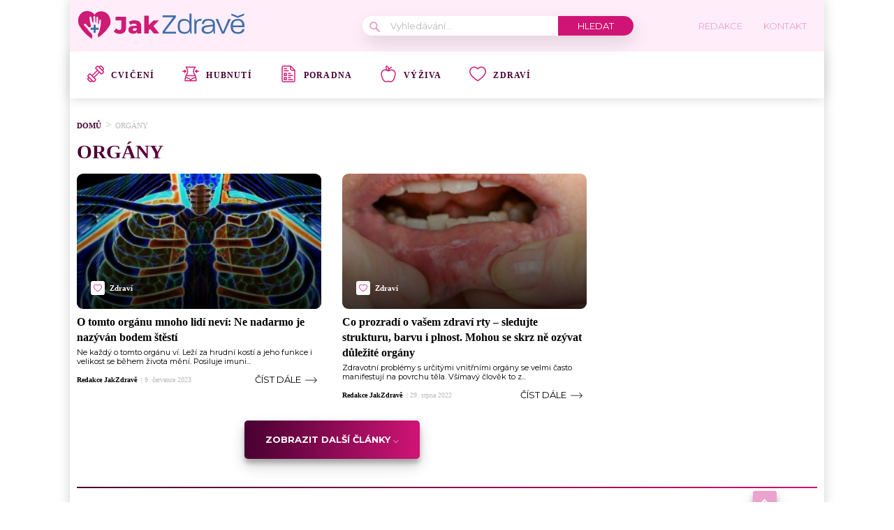

--- FILE ---
content_type: text/html; charset=utf-8
request_url: https://www.google.com/recaptcha/api2/aframe
body_size: 266
content:
<!DOCTYPE HTML><html><head><meta http-equiv="content-type" content="text/html; charset=UTF-8"></head><body><script nonce="AT8xeDGOlJ8w-ctGvL0quA">/** Anti-fraud and anti-abuse applications only. See google.com/recaptcha */ try{var clients={'sodar':'https://pagead2.googlesyndication.com/pagead/sodar?'};window.addEventListener("message",function(a){try{if(a.source===window.parent){var b=JSON.parse(a.data);var c=clients[b['id']];if(c){var d=document.createElement('img');d.src=c+b['params']+'&rc='+(localStorage.getItem("rc::a")?sessionStorage.getItem("rc::b"):"");window.document.body.appendChild(d);sessionStorage.setItem("rc::e",parseInt(sessionStorage.getItem("rc::e")||0)+1);localStorage.setItem("rc::h",'1764761827462');}}}catch(b){}});window.parent.postMessage("_grecaptcha_ready", "*");}catch(b){}</script></body></html>

--- FILE ---
content_type: application/javascript; charset=utf-8
request_url: https://fundingchoicesmessages.google.com/f/AGSKWxXmdrn-lS_U18-LaB-TZh_D_QqJ1j26JrEFuwYa34A25iRdmzgbenSJ3aKJL6LbLtv7r0Yh34xPy0ZiZUPATz5a_OMUfbTe87-ozIhyZQzgWl8XZEK__NygS3SsWy0QNCYAoaWemSazuDrG7G7iBQVRHpaQHxF6Kn4aQREOQ_Pmf67evlhFddwa8FhQ/_/adv-socialbar-/blogoas-.zw/ads//putl.php?/cgi/ad_
body_size: -1290
content:
window['96f7f067-22ad-4342-a07d-56e3e2f53ebd'] = true;

--- FILE ---
content_type: image/svg+xml
request_url: https://jakzdrave.cz/wp-content/uploads/2022/02/043-apple.svg
body_size: 732
content:
<svg width="24" height="24" viewBox="0 0 24 24" fill="none" xmlns="http://www.w3.org/2000/svg">
<g clip-path="url(#clip0_17_411)">
<path d="M17.4921 5.53593C16.0154 5.29776 14.5419 5.61304 13.2937 6.42539C13.666 5.60732 14.2487 4.86745 15.0367 4.21519C15.9753 3.43819 16.8659 3.08409 16.8732 3.08123C17.2418 2.93873 17.4251 2.52436 17.2826 2.15573C17.1402 1.78716 16.7259 1.60378 16.3571 1.74633C16.2443 1.78992 14.4716 2.49478 13.0716 4.14033C13.0191 3.88129 12.9458 3.62058 12.8466 3.36211C12.0135 1.19198 9.72497 0.111236 9.62799 0.066283C9.4524 -0.015045 9.25135 -0.021795 9.07069 0.0474862C8.89008 0.116861 8.74519 0.256408 8.66916 0.434298C8.62712 0.532689 7.64959 2.86715 8.48265 5.03728C8.55774 5.23284 8.64474 5.4194 8.74079 5.59729C8.01709 5.43726 7.26292 5.41406 6.5079 5.53589C3.19703 6.07012 0.924816 9.26573 1.44278 12.6597C1.81146 15.0755 2.35042 17.1504 3.04492 18.8266C3.83256 20.728 4.82739 22.1259 6.00175 22.9817C6.9316 23.6592 7.9674 24.0001 9.09146 24C9.40238 24 9.72024 23.9739 10.0443 23.9216C10.7921 23.801 11.4472 23.5269 12 23.1045C12.5528 23.5269 13.208 23.8011 13.9557 23.9216C15.4509 24.1629 16.8111 23.8466 17.9982 22.9817C19.1726 22.1259 20.1674 20.728 20.955 18.8266C21.6495 17.1503 22.1885 15.0754 22.5572 12.6597C23.0751 9.26573 20.8029 6.07012 17.4921 5.53593ZM9.74162 1.79072C10.334 2.20059 11.1369 2.9018 11.5105 3.87497C11.8818 4.84204 11.7533 5.90503 11.5877 6.60867C10.9953 6.19884 10.1924 5.49764 9.81882 4.52442C9.44752 3.55739 9.57605 2.49445 9.74162 1.79072ZM21.1424 12.4438C20.415 17.2104 19.0364 20.4544 17.1554 21.825C16.2759 22.4659 15.3038 22.6896 14.1836 22.5087C13.497 22.398 12.9548 22.1183 12.5256 21.6537C12.3901 21.5071 12.1995 21.4237 11.9999 21.4237C11.8003 21.4237 11.6097 21.5071 11.4743 21.6537C11.0451 22.1183 10.5028 22.398 9.81624 22.5087C8.69602 22.6894 7.72398 22.4659 6.84442 21.825C4.96342 20.4544 3.58478 17.2104 2.85738 12.4438C2.45749 9.82335 4.19734 7.35834 6.73571 6.94884C6.97928 6.90951 7.22288 6.8901 7.46466 6.8901C8.45284 6.8901 9.41124 7.21476 10.2216 7.83393C11.2686 8.63395 12.7311 8.63395 13.7782 7.83393C14.7868 7.06326 16.0249 6.74882 17.264 6.94884H17.2641C19.8025 7.35839 21.5423 9.8234 21.1424 12.4438Z" fill="#CE1B75"/>
</g>
<defs>
<clipPath id="clip0_17_411">
<rect width="24" height="24" fill="white"/>
</clipPath>
</defs>
</svg>


--- FILE ---
content_type: application/javascript
request_url: https://1gr.cz/js/uni/gemius-souhlas.js
body_size: 1412
content:
(function () {
  const GEMIUS_VENDOR_ID = 328;
  const RETRY_MS = 200;
  const COOKIE_NAME = "dCMP";
  const EXPIRE_MS_13M = 397 * 24 * 3600 * 1000; // ~13 měsíců

  // --- helpers ---
  function getCookie(name) {
    const m = document.cookie.match(new RegExp('(?:^|; )' + name.replace(/([.$?*|{}()[\]\\/+^])/g, '\\$1') + '=([^;]*)'));
    return m ? decodeURIComponent(m[1]) : null;
  }
  function setCookie(name, value, expiresMs) {
    const d = new Date(Date.now() + (expiresMs || EXPIRE_MS_13M));
    document.cookie = `${name}=${encodeURIComponent(value)}; expires=${d.toUTCString()}; path=/; SameSite=Lax`;
  }
  function parseDcmp(str) {
    const o = {};
    if (!str) return o;
    str.split(',').forEach(p => {
      if (!p) return;
      const i = p.indexOf('=');
      if (i < 0) return;
      o[p.slice(0, i).trim()] = p.slice(i + 1).trim();
    });
    return o;
  }
  function stringifyDcmp(o) {
    return Object.keys(o).map(k => `${k}=${o[k]}`).join(',') + ',';
  }

  // výchozí flagy jako boolean
  if (typeof window.pp_gemius_use_cmp === 'undefined') {window.pp_gemius_use_cmp = true; window.pp_gemius_cmp_timeout = 10000;}
  
  // 1) rychlý cache z dCMP
  const raw = getCookie(COOKIE_NAME);
  if (raw && /(?:^|,)gemius=1(?:,|$)/.test(raw)) {
    window.pp_gemius_consent = true;
    window.pp_gemius_use_cmp = false;
    console.log("[CMP] Gemius consent (from dCMP cache): true");
    return;
  }
  if (raw && /(?:^|,)gemius=0(?:,|$)/.test(raw)) {
    window.pp_gemius_consent = false;
    window.pp_gemius_use_cmp = true;
    console.log("[CMP] Gemius consent (from dCMP cache): false");
    return;
  }

  // 2) zjistit přes CMP a zapsat zpět do dCMP (jen klíč gemius)
  let decided = false;
  function decide(hasConsent) {
    if (decided) return;
    decided = true;

    window.pp_gemius_consent = !!hasConsent;
    window.pp_gemius_use_cmp = !hasConsent;

    const obj = parseDcmp(getCookie(COOKIE_NAME));
    obj.gemius = hasConsent ? '1' : '0';
    if (!('verze' in obj)) obj.verze = '2';
    obj.tcf_ts = String(Date.now()); // volitelně: timestamp poslední synchronizace
    setCookie(COOKIE_NAME, stringifyDcmp(obj));

    console.log("[CMP] Gemius consent (from CMP):", !!hasConsent);
  }

  function onTC(tcData, success) {
    if (!success || !tcData) return;

    // mimo EHP – zvol politiku; tady bereme jako povoleno
    if (tcData.gdprApplies === false) return decide(true);

    const st = tcData.eventStatus; // 'tcloaded' | 'useractioncomplete' | ...
    if (st !== 'tcloaded' && st !== 'useractioncomplete') return;

    const cons = tcData.vendor && tcData.vendor.consents;
    const ok = !!(cons && cons[GEMIUS_VENDOR_ID]);
    decide(ok);
  }

  function attach() {
    if (typeof __tcfapi !== 'function') {
      setTimeout(attach, RETRY_MS);
      return;
    }
    try { __tcfapi('addEventListener', 2.2, onTC); } catch (e) {}
    try { __tcfapi('addEventListener', 2.0, onTC); } catch (e) {}
  }

  if (typeof window.googlefc === 'object') {
    window.googlefc.callbackQueue = window.googlefc.callbackQueue || [];
    window.googlefc.callbackQueue.push({ 'CONSENT_API_READY': attach });
  } else {
    attach();
  }
})();


--- FILE ---
content_type: image/svg+xml
request_url: https://jakzdrave.cz/wp-content/uploads/2022/02/041-fit.svg
body_size: 1003
content:
<svg width="24" height="24" viewBox="0 0 24 24" fill="none" xmlns="http://www.w3.org/2000/svg">
<g clip-path="url(#clip0_17_405)">
<path d="M20.2137 17.2941C20.1286 16.8243 20.0273 16.3704 19.9081 15.9584C19.5719 14.7977 19.0173 13.7745 18.481 12.785C16.9771 10.0106 15.6784 7.61444 19.0722 2.64935C19.2229 2.42908 19.2392 2.14325 19.1145 1.90723C18.99 1.6712 18.745 1.52344 18.4781 1.52344H5.42813C5.16117 1.52344 4.91617 1.6712 4.79166 1.90723C4.66696 2.14325 4.68326 2.42908 4.83396 2.64935C8.22782 7.61444 6.92905 10.0106 5.4252 12.785C4.88889 13.7745 4.33426 14.7977 3.99808 15.9584C3.87888 16.3704 3.77762 16.8243 3.69248 17.2941C3.69101 17.3013 3.68991 17.3084 3.68881 17.3156C3.38761 18.9873 3.28598 20.8588 3.27756 21.7864C3.27573 21.9785 3.3508 22.1633 3.48593 22.2995C3.62125 22.4359 3.80527 22.5126 3.99735 22.5126H19.909C20.1009 22.5126 20.2851 22.4359 20.4203 22.2995C20.5554 22.1631 20.6305 21.9785 20.6286 21.7864C20.6202 20.8588 20.5186 18.9873 20.2176 17.3156C20.2163 17.3084 20.2152 17.3013 20.2137 17.2941V17.2941ZM11.9531 20.0616C11.3512 19.0234 10.569 18.2514 9.58683 17.7215C8.47812 17.1233 7.12662 16.8127 5.27945 16.7408C5.31168 16.6088 5.34537 16.481 5.38089 16.3586C5.49387 15.9686 5.63687 15.5934 5.79984 15.2241H18.1064C18.2693 15.5934 18.4123 15.9686 18.5253 16.3586C18.5606 16.481 18.5945 16.6088 18.6267 16.7408C16.7796 16.8127 15.4279 17.1233 14.3194 17.7215C13.3372 18.2514 12.555 19.0234 11.9531 20.0616ZM8.39463 8.68213C8.50687 6.91846 7.96433 5.03815 6.74027 2.96301H17.1659C15.9417 5.03815 15.3993 6.91846 15.5116 8.68213C15.6302 10.5465 16.4361 12.0331 17.2154 13.4711C17.2725 13.5762 17.3289 13.6805 17.3851 13.7847H6.52109C6.57712 13.6805 6.6337 13.5762 6.69065 13.4711C7.47013 12.0331 8.27597 10.5463 8.39463 8.68213V8.68213ZM5.00772 18.1721C8.18186 18.2604 9.85691 19.0706 10.8691 21.0732H4.73709C4.77353 20.2374 4.85922 19.1772 5.00772 18.1721ZM13.0371 21.0732C14.0493 19.0706 15.7243 18.2604 18.8985 18.1721C19.047 19.1772 19.1327 20.2374 19.1689 21.0732H13.0371Z" fill="#CE1B75"/>
<path d="M23.2333 7.47782H20.8052L21.1954 7.17643C21.5101 6.93363 21.5684 6.48173 21.3254 6.16697C21.0826 5.85221 20.6305 5.79417 20.3157 6.03696L18.2549 7.62778C18.0784 7.76401 17.9749 7.97459 17.9749 8.19761C17.9749 8.42063 18.0784 8.63102 18.2549 8.76725L20.3157 10.3581C20.4468 10.4591 20.6016 10.5082 20.755 10.5082C20.9705 10.5082 21.1837 10.4119 21.3254 10.2282C21.5684 9.91349 21.5101 9.4614 21.1954 9.2186L20.8052 8.91721H23.2333C23.6309 8.91721 23.9531 8.59495 23.9531 8.19761C23.9531 7.80009 23.6309 7.47782 23.2333 7.47782V7.47782Z" fill="#CE1B75"/>
<path d="M5.65137 8.76727C5.82788 8.63104 5.93134 8.42065 5.93134 8.19763C5.93134 7.9746 5.82788 7.76403 5.65137 7.6278L3.59052 6.03698C3.27576 5.794 2.82385 5.85223 2.58087 6.16699C2.33807 6.48174 2.39612 6.93365 2.71088 7.17645L3.10126 7.47784H0.672913C0.275391 7.47784 -0.046875 7.8001 -0.046875 8.19763C-0.046875 8.59496 0.275391 8.91723 0.672913 8.91723H3.10107L2.71088 9.21862C2.39612 9.4616 2.33789 9.91351 2.58087 10.2283C2.7226 10.4119 2.93573 10.5082 3.15125 10.5082C3.30469 10.5082 3.45941 10.4592 3.59052 10.3581L5.65137 8.76727Z" fill="#CE1B75"/>
</g>
<defs>
<clipPath id="clip0_17_405">
<rect width="24" height="23.9531" fill="white"/>
</clipPath>
</defs>
</svg>


--- FILE ---
content_type: image/svg+xml
request_url: https://jakzdrave.cz/wp-content/plugins/abc-media/themes/wp-news/dist/img/kontakt-icon.svg
body_size: 318
content:
<svg xmlns="http://www.w3.org/2000/svg" width="16" height="20" viewBox="0 0 16 20">
    <g>
        <g>
            <g>
                <path fill="#fff" d="M11.68 1.334l2.143 2.143H11.68zM15 3.59L11.565.114C11.492 0 11.393 0 11.29 0H.391A.39.39 0 0 0 0 .39v7.852a.39.39 0 0 0 .781 0V.782h10.117v3.085c0 .216.175.39.391.39h3.086V19.22H.781v-7.461a.39.39 0 0 0-.781 0v7.851c0 .216.175.391.39.391h14.376a.38.38 0 0 0 .39-.39V3.866A.312.312 0 0 0 15 3.591z"/>
            </g>
            <g>
                <path fill="#fff" d="M8.714 10.707a.39.39 0 0 0-.55.048.74.74 0 0 1-.075.077C8 11 7.782 11 7.577 11a.995.995 0 0 1-1.016-1c0-.563.439-1 1.016-1 .203 0 .423 0 .567.154.18.121.422.074.543-.154.12-.13.074-.372-.105-.493A1.796 1.796 0 0 0 5.78 10c0 1 .806 1.794 1.797 1.794a1.477 1.477 0 0 0 1.185-.537.39.39 0 0 0-.048-.55z"/>
            </g>
            <g>
                <path fill="#fff" d="M7.576 12.73A2.737 2.737 0 0 1 4.84 10a2.738 2.738 0 0 1 2.735-2.739A2.738 2.738 0 0 1 10.31 10a2.737 2.737 0 0 1-2.734 2.73zm0-6.25A3.52 3.52 0 0 0 4.06 10a3.519 3.519 0 0 0 3.516 3.511A3.519 3.519 0 0 0 11.09 10a3.52 3.52 0 0 0-3.515-3.52z"/>
            </g>
            <g>
                <path fill="#fff" d="M12.875 17H7.34c-.216 0-.341.205-.341.42 0 .216.125.391.34.391h5.535a.39.39 0 0 0 .39-.39c0-.216-.175-.421-.39-.421z"/>
            </g>
            <g>
                <path fill="#fff" d="M12.873 14.84H7.381c-.216 0-.381.16-.381.39 0 .216.165.391.38.391h5.493a.39.39 0 0 0 .39-.39c0-.231-.174-.391-.39-.391z"/>
            </g>
            <g>
                <path fill="#fff" d="M7.583 2.19H2.271a.39.39 0 0 0-.391.39c0 .216.175.42.39.42h5.313A.44.44 0 0 0 8 2.58c0-.215-.201-.39-.417-.39z"/>
            </g>
            <g>
                <path fill="#fff" d="M2.27 5.161h2.358C4.844 5.161 5 5 5 4.771c0-.216-.156-.391-.372-.391H2.271a.39.39 0 0 0-.391.39c0 .23.175.391.39.391z"/>
            </g>
            <g>
                <path fill="#fff" d="M7.578 5.161C7.794 5.161 8 5 8 4.771c0-.216-.206-.391-.422-.391h-.767a.39.39 0 0 0-.39.39c0 .23.174.391.39.391z"/>
            </g>
            <g>
                <path fill="#fff" d="M.39 10.391A.393.393 0 0 0 .782 10a.392.392 0 0 0-.39-.39.393.393 0 0 0-.276.114C0 9.797 0 9.898 0 10c0 .103 0 .204.115.277a.393.393 0 0 0 .276.114z"/>
            </g>
        </g>
    </g>
</svg>

--- FILE ---
content_type: image/svg+xml
request_url: https://jakzdrave.cz/wp-content/uploads/2022/02/test-1.svg
body_size: 480
content:
<svg width="24" height="24" viewBox="0 0 24 24" fill="none" xmlns="http://www.w3.org/2000/svg">
<path d="M21.5347 6.23095L15.5097 0.205969C15.3779 0.0741094 15.199 0 15.0125 0H4.84535C3.41946 0 2.2594 1.16006 2.2594 2.58591V21.414C2.2594 22.8399 3.41946 24 4.8453 24H19.1547C20.5806 24 21.7406 22.8399 21.7406 21.414V6.72811C21.7406 6.54164 21.6666 6.36281 21.5347 6.23095V6.23095ZM15.7157 2.40061L19.34 6.02498H16.8954C16.2449 6.02498 15.7157 5.49577 15.7157 4.84528V2.40061ZM19.1547 22.5938H4.8453C4.19487 22.5938 3.66565 22.0645 3.66565 21.414V2.58591C3.66565 1.93547 4.19487 1.40625 4.8453 1.40625H14.3094V4.84528C14.3094 6.27117 15.4694 7.43123 16.8953 7.43123H20.3344V21.414C20.3344 22.0645 19.8052 22.5938 19.1547 22.5938V22.5938Z" fill="#CE1B75"/>
<path d="M8.98749 10.5438H5.97498C5.58666 10.5438 5.27185 10.8586 5.27185 11.2469V14.2594C5.27185 14.6477 5.58666 14.9625 5.97498 14.9625H8.98749C9.3758 14.9625 9.69062 14.6477 9.69062 14.2594V11.2468C9.69062 10.8585 9.37585 10.5438 8.98749 10.5438ZM8.28437 13.5563H6.6781V11.95H8.28437V13.5563Z" fill="#CE1B75"/>
<path d="M8.98749 16.5688H5.97498C5.58666 16.5688 5.27185 16.8836 5.27185 17.2719V20.2844C5.27185 20.6727 5.58666 20.9876 5.97498 20.9876H8.98749C9.3758 20.9876 9.69062 20.6727 9.69062 20.2844V17.2719C9.69062 16.8836 9.37585 16.5688 8.98749 16.5688ZM8.28437 19.5813H6.6781V17.975H8.28437V19.5813Z" fill="#CE1B75"/>
<path d="M11.2969 11.2469C11.2969 11.6352 11.6117 11.95 12 11.95H15.0125C15.4008 11.95 15.7156 11.6352 15.7156 11.2469C15.7156 10.8586 15.4008 10.5438 15.0125 10.5438H12C11.6117 10.5438 11.2969 10.8585 11.2969 11.2469Z" fill="#CE1B75"/>
<path d="M18.025 13.5563H12C11.6117 13.5563 11.2969 13.8711 11.2969 14.2594C11.2969 14.6477 11.6117 14.9625 12 14.9625H18.025C18.4133 14.9625 18.7281 14.6477 18.7281 14.2594C18.7281 13.8711 18.4133 13.5563 18.025 13.5563Z" fill="#CE1B75"/>
<path d="M12 17.975H15.0125C15.4008 17.975 15.7156 17.6602 15.7156 17.2719C15.7156 16.8836 15.4008 16.5688 15.0125 16.5688H12C11.6117 16.5688 11.2969 16.8836 11.2969 17.2719C11.2969 17.6602 11.6117 17.975 12 17.975Z" fill="#CE1B75"/>
<path d="M18.025 19.5812H12C11.6117 19.5812 11.2969 19.8961 11.2969 20.2844C11.2969 20.6727 11.6117 20.9875 12 20.9875H18.025C18.4133 20.9875 18.7281 20.6727 18.7281 20.2844C18.7281 19.8961 18.4133 19.5812 18.025 19.5812Z" fill="#CE1B75"/>
<path d="M5.97504 5.17188H9.74065C10.129 5.17188 10.4438 4.85706 10.4438 4.46875C10.4438 4.08044 10.129 3.76562 9.74065 3.76562H5.97504C5.58672 3.76562 5.27191 4.08044 5.27191 4.46875C5.27191 4.85706 5.58672 5.17188 5.97504 5.17188V5.17188Z" fill="#CE1B75"/>
<path d="M5.97504 8.18439H12C12.3883 8.18439 12.7031 7.86958 12.7031 7.48126C12.7031 7.09295 12.3883 6.77814 12 6.77814H5.97504C5.58672 6.77814 5.27191 7.09295 5.27191 7.48126C5.27191 7.86958 5.58672 8.18439 5.97504 8.18439V8.18439Z" fill="#CE1B75"/>
</svg>


--- FILE ---
content_type: image/svg+xml
request_url: https://jakzdrave.cz/wp-content/uploads/2022/02/jak-zdrave_logo1.svg
body_size: 1569
content:
<svg xmlns="http://www.w3.org/2000/svg" width="243.48" height="51.05" viewBox="0 0 243.48 51.05"><path d="M56.59,37.72A8.81,8.81,0,0,1,53,35.07l3.73-4.43c1.3,1.69,2.69,2.53,4.19,2.53a2.85,2.85,0,0,0,2.27-.9A3.9,3.9,0,0,0,64,29.64V19.23H55.62v-5.3H70.78v15.3c0,3.13-.79,5.49-2.37,7.06s-3.91,2.35-7,2.35A12.4,12.4,0,0,1,56.59,37.72Z" style="fill:#ce1b75"/><path d="M90.22,21.22q2.46,2.13,2.46,6.52V38.15H86.56V35.73c-1,1.82-2.8,2.74-5.54,2.74a8.63,8.63,0,0,1-3.77-.77,5.58,5.58,0,0,1-2.41-2.06,5.45,5.45,0,0,1-.81-3,4.81,4.81,0,0,1,2-4.14q2-1.47,6.3-1.47h3.74q-.18-3-4-3a9.15,9.15,0,0,0-2.74.43A7.52,7.52,0,0,0,77,25.73l-2.21-4.46a12.2,12.2,0,0,1,3.79-1.61,18,18,0,0,1,4.48-.57Q87.76,19.09,90.22,21.22ZM84.86,33.76a3.1,3.1,0,0,0,1.25-1.63V30.51H83.27c-1.92,0-2.87.63-2.87,1.9a1.67,1.67,0,0,0,.65,1.38,2.81,2.81,0,0,0,1.8.52A3.65,3.65,0,0,0,84.86,33.76Z" style="fill:#ce1b75"/><path d="M105.34,31.58l-1.93,2v4.6H96.83V12.48h6.58V25.94l6.71-6.54h7.78l-7.78,8,8.44,10.72h-8Z" style="fill:#ce1b75"/><path d="M126.37,35.68l15.81-20.6V12.14h-19v2.61h15.41L123.18,35.19v3.1h19.45V35.68Z" style="fill:#416fab"/><path d="M161.8,9.4V20.93c-.87-2.13-3.07-3.8-7.77-3.8C146.8,17.13,145,22,145,27.79s1.92,10.75,9.15,10.75c5.19,0,7.56-2,8.38-4.17l.61,3.92h1.76V9.4Zm-7,26.56c-5.56,0-6.78-3.27-6.78-8.17s1.18-8,6.9-8c5.89,0,6.9,3.43,6.9,8.05C161.87,32.77,160.65,36,154.85,36Z" style="fill:#416fab"/><path d="M171.23,21l-.94-3.6H168.9V38.29H172V26.81c0-4.54,1.19-7.27,7.24-7V17C174.25,17,172.05,18.84,171.23,21Z" style="fill:#416fab"/><path d="M189,17.13c-7.19,0-9,3.18-9,7.51h3c0-3.1,1.26-5.06,6-5.06,5.27,0,6.49,2,6.53,5.76l-7.6.9c-5.92.69-8.58,2.28-8.58,6.09,0,4.28,3.6,6.21,8,6.21s7.68-1.93,8.83-4.5l.65,4.25h1.72v-12C198.61,20.72,197.38,17.13,189,17.13Zm6.58,12c0,4.62-3.31,7-7.47,7-3.44,0-5.52-1.3-5.52-3.8,0-2.12,1.55-3,5.84-3.63l7.15-1Z" style="fill:#416fab"/><path d="M217.81,17.37l-7.64,18.18L202.9,17.37h-3.44l9.08,20.92h3.22l9.56-20.92Z" style="fill:#416fab"/><path d="M231.25,13.08l-9.07-3.64v2.62l9.07,3.6,9.19-3.6V9.44Zm.29,23.05c-5.07,0-6.95-2.91-7.15-7H241c0-.58,0-1,0-1.56,0-5.8-2.16-10.41-9.47-10.41-8.3,0-10.42,5.18-10.42,10.58,0,5.64,1.92,10.83,10.46,10.83,6.7,0,9.11-3.19,9.43-6.79h-3.18C237.5,34,235.91,36.13,231.54,36.13Zm-.21-16.55c4.74,0,6.54,3.06,6.54,7.07H224.39C224.51,22.89,226,19.58,231.33,19.58Z" style="fill:#416fab"/><path d="M36,6.23c-4.08-.42-9.27,1.69-10.57,5.21C24.26,7.87,18,5.57,13.94,5.82,3.13,6.5-.78,18.65,3.63,27a46.84,46.84,0,0,0,9.62,12c1.05,1,2.63,2.32,4.3,3.67h0c1.39,1.13,2.82,2.27,4,3.23A41.79,41.79,0,0,0,22.11,41a5.5,5.5,0,0,0-1.7-3.45,26.81,26.81,0,0,1-2.91-2.83c-.37-.47-.66-1-1-1.49s-.72-1-1.11-1.43c-.79-1-1.62-1.88-2.46-2.79a29.52,29.52,0,0,1-2.11-2.37c-.43-.57-.92-1.41-.33-2a1.36,1.36,0,0,1,1.57-.46A5.88,5.88,0,0,1,13.8,25.5c.64.65,1.23,1.36,1.82,2.05a6.23,6.23,0,0,0,1.24,1.32,2.52,2.52,0,0,0,3-.25,2.63,2.63,0,0,0,.28-2.32c-.26-1.11-.64-2.19-.89-3.3a36.87,36.87,0,0,1-.94-6.52,6.31,6.31,0,0,1,.09-1.89,1.1,1.1,0,0,1,.74-.71c1.44-.62,1.93,1.26,2.07,2.31a20.56,20.56,0,0,0,.73,4,6.3,6.3,0,0,0,1.22,2.3c.14.15.43.54.56.23a5,5,0,0,0,.13-1.45c0-.65.13-1.29.15-1.94s0-1.46-.06-2.19A10.33,10.33,0,0,1,24,14a1.41,1.41,0,0,1,1.43-1.19c.7.08.93.9,1,1.49a5.61,5.61,0,0,1,.05,1.16c0,.47,0,.92,0,1.39a23.89,23.89,0,0,0,.41,5.07,1.94,1.94,0,0,0,.3.81c.23.23.4-.14.48-.34a9.49,9.49,0,0,0,.42-2.95,18.17,18.17,0,0,0,0-2.66,3.42,3.42,0,0,1,.43-2.45,1,1,0,0,1,1.5-.06,3.37,3.37,0,0,1,.6,1.93,22,22,0,0,1-.17,5,17.22,17.22,0,0,0-.2,2.37c0,.3-.06,1.61.51,1.28a3.09,3.09,0,0,0,1.12-2c.2-.86.28-1.74.41-2.61a4,4,0,0,1,.59-1.84A1.21,1.21,0,0,1,34,18c.42.14.5.65.54,1a24.87,24.87,0,0,1,0,2.73,45.7,45.7,0,0,1-.61,6.18,52.61,52.61,0,0,1-1.46,6.32,20.65,20.65,0,0,1-.87,2.43c-.36.81-.92,1.51-1.26,2.33a2,2,0,0,0-.21.87c0,.36.16.74.2,1.11,0,.11,0,.23.05.35.05.42.22,1.51.39,2.53,2.14-1.59,4.35-3.29,5.7-4.45a47,47,0,0,0,10.1-11.57C51.3,19.69,46.76,7.34,36,6.23Z" style="fill:#ce1b75"/><path d="M31.14,29.87H27.06c0-.91,0-1.81,0-2.72V25.78a.29.29,0,0,0-.28-.29H24.47a.28.28,0,0,0-.28.28c0,1.24,0,2.49,0,3.73v.35H20.09a.28.28,0,0,0-.28.28v2.32a.28.28,0,0,0,.08.19.27.27,0,0,0,.2.09h4.09c0,.91,0,1.82,0,2.72v1.37a.29.29,0,0,0,.28.28h2.32A.25.25,0,0,0,27,37a.27.27,0,0,0,.09-.2c0-1.25,0-2.49,0-3.74v-.35h4.08a.29.29,0,0,0,.29-.28V30.16A.29.29,0,0,0,31.14,29.87Z" style="fill:#416fab"/></svg>